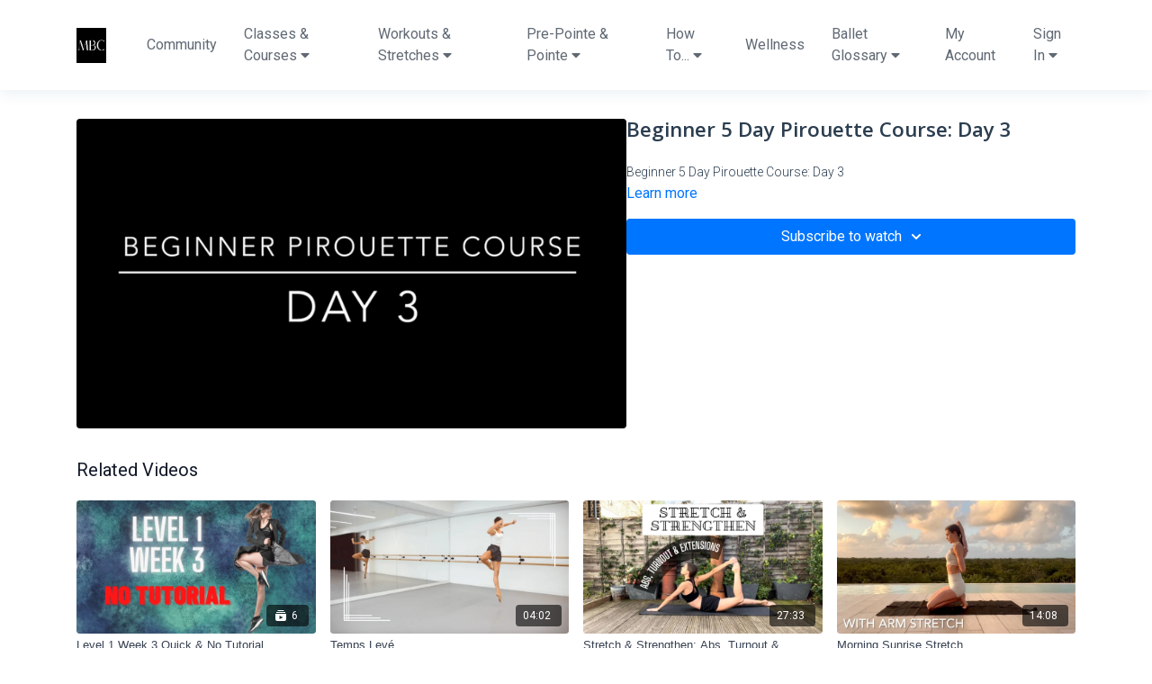

--- FILE ---
content_type: text/vnd.turbo-stream.html; charset=utf-8
request_url: https://myballetcoach.com/programs/my-movie-598c26.turbo_stream?playlist_position=sidebar&preview=false
body_size: -55
content:
<!DOCTYPE html><html><head><meta name="csrf-param" content="authenticity_token" />
<meta name="csrf-token" content="Bc5xzRdy_iUQsy01ysZmlRTjFa-6_IDhnsM_qCULMTOMvn1ePXR6UGqP91QuUbTP6BjB6ZHNQHTQNpZ_589aXA" /></head><body><turbo-stream action="update" target="program_show"><template>
  <turbo-frame id="program_player">
      <turbo-frame id="program_content" src="/programs/my-movie-598c26/program_content?playlist_position=sidebar&amp;preview=false">
</turbo-frame></turbo-frame></template></turbo-stream></body></html>

--- FILE ---
content_type: text/html; charset=utf-8
request_url: https://myballetcoach.com/programs/my-movie-598c26/related
body_size: 11130
content:
<turbo-frame id="program_related" target="_top">

    <div class="container " data-area="program-related-videos">
      <div class="cbt-related mt-8  pb-16">
        <div class="cbt-related-title text-xl font-medium">Related Videos</div>
          <div class="mt-5 grid grid-cols-1 sm:grid-cols-2 md:grid-cols-3 lg:grid-cols-4 xl:grid-cols-4 gap-x-4 gap-y-6">
              <div data-area="related-video-item" class="">
                <swiper-slide
  data-card="collection_1751080"
  data-custom="content-card"
  class="self-start hotwired"
    data-short-description="Level 1 Week 3 Quick &amp; No Tutorial"
>

  <a class="card-image-container" data-turbo="true" data-turbo-prefetch="false" data-turbo-action="advance" data-turbo-frame="_top" onclick="window.CatalogAnalytics(&#39;clickContentItem&#39;, &#39;collection&#39;, &#39;1751080&#39;, &#39;Related Videos&#39;); window.CatalogAnalytics(&#39;clickRelatedVideo&#39;, &#39;1751080&#39;, &#39;1&#39;, &#39;program_page&#39;)" href="/programs/collection-tbrwlirj4_u">
    <div class="image-container relative" data-test="catalog-card">
  <div class="relative image-content">
    <div aria-hidden="true" style="padding-bottom: 56%;"></div>
    <img loading="lazy" alt="Level 1 Week 3 Quick &amp; No Tutorial" decoding="async"
         src="https://alpha.uscreencdn.com/images/programs/1751080/horizontal/Level_1_Week_3-2.1655811999.jpg?auto=webp&width=350"
         srcset="https://alpha.uscreencdn.com/images/programs/1751080/horizontal/Level_1_Week_3-2.1655811999.jpg?auto=webp&width=350 350w,
            https://alpha.uscreencdn.com/images/programs/1751080/horizontal/Level_1_Week_3-2.1655811999.jpg?auto=webp&width=700 2x,
            https://alpha.uscreencdn.com/images/programs/1751080/horizontal/Level_1_Week_3-2.1655811999.jpg?auto=webp&width=1050 3x"
         class="card-image b-image absolute object-cover h-full top-0 left-0" style="opacity: 1;">
  </div>
    <div class="badge flex justify-center items-center text-white content-card-badge z-0">
      <svg xmlns="http://www.w3.org/2000/svg" fill="none" viewBox="0 0 16 16" class="badge-item collection-icon" height="16" width="16">
  <path fill="currentColor" d="M4.4 2.5a.6.6 0 01.6-.6h6a.6.6 0 110 1.2H5a.6.6 0 01-.6-.6zM2.9 4.5a.6.6 0 01.6-.6h9a.6.6 0 110 1.2h-9a.6.6 0 01-.6-.6z"></path>
  <path fill="currentColor" fill-rule="evenodd" d="M2 6.5a.5.5 0 01.5-.5h11a.5.5 0 01.5.5V12a2 2 0 01-2 2H4a2 2 0 01-2-2V6.5zm4.5 1.824a.2.2 0 01.29-.18l3.352 1.677a.2.2 0 010 .358L6.79 11.855a.2.2 0 01-.289-.178V8.324z" clip-rule="evenodd"></path>
</svg>

      <span class="badge-item">6</span>
      <svg xmlns="http://www.w3.org/2000/svg" width="13" height="9" viewBox="0 0 13 9" fill="none" class="badge-item content-watched-icon" data-test="content-watched-icon">
  <path fill-rule="evenodd" clip-rule="evenodd" d="M4.99995 7.15142L12.0757 0.0756836L12.9242 0.924212L4.99995 8.84848L0.575684 4.42421L1.42421 3.57568L4.99995 7.15142Z" fill="currentColor"></path>
</svg>

    </div>

</div>
<div class="content-watched-overlay"></div>

</a>  <a class="card-title" data-turbo="true" data-turbo-prefetch="false" data-turbo-action="advance" data-turbo-frame="_top" title="Level 1 Week 3 Quick &amp; No Tutorial" aria-label="Level 1 Week 3 Quick &amp; No Tutorial" onclick="window.CatalogAnalytics(&#39;clickContentItem&#39;, &#39;collection&#39;, &#39;1751080&#39;, &#39;Related Videos&#39;); window.CatalogAnalytics(&#39;clickRelatedVideo&#39;, &#39;1751080&#39;, &#39;1&#39;, &#39;program_page&#39;)" href="/programs/collection-tbrwlirj4_u">
    <span class="line-clamp-2">
      Level 1 Week 3 Quick &amp; No Tutorial
    </span>
</a></swiper-slide>


              </div>
              <div data-area="related-video-item" class="">
                <swiper-slide
  data-card="video_2546315"
  data-custom="content-card"
  class="self-start hotwired"
>

  <a class="card-image-container" data-turbo="true" data-turbo-prefetch="false" data-turbo-action="advance" data-turbo-frame="_top" onclick="window.CatalogAnalytics(&#39;clickContentItem&#39;, &#39;video&#39;, &#39;2546315&#39;, &#39;Related Videos&#39;); window.CatalogAnalytics(&#39;clickRelatedVideo&#39;, &#39;2546315&#39;, &#39;2&#39;, &#39;program_page&#39;)" href="/programs/temps-leve">
    <div class="image-container relative" data-test="catalog-card">
  <div class="relative image-content">
    <div aria-hidden="true" style="padding-bottom: 56%;"></div>
    <img loading="lazy" alt="Temps Levé" decoding="async"
         src="https://alpha.uscreencdn.com/images/programs/2546315/horizontal/44.1692198734.jpg?auto=webp&width=350"
         srcset="https://alpha.uscreencdn.com/images/programs/2546315/horizontal/44.1692198734.jpg?auto=webp&width=350 350w,
            https://alpha.uscreencdn.com/images/programs/2546315/horizontal/44.1692198734.jpg?auto=webp&width=700 2x,
            https://alpha.uscreencdn.com/images/programs/2546315/horizontal/44.1692198734.jpg?auto=webp&width=1050 3x"
         class="card-image b-image absolute object-cover h-full top-0 left-0" style="opacity: 1;">
  </div>
    <div class="badge flex justify-center items-center text-white content-card-badge z-0">
      <span class="badge-item">04:02</span>
      <svg xmlns="http://www.w3.org/2000/svg" width="13" height="9" viewBox="0 0 13 9" fill="none" class="badge-item content-watched-icon" data-test="content-watched-icon">
  <path fill-rule="evenodd" clip-rule="evenodd" d="M4.99995 7.15142L12.0757 0.0756836L12.9242 0.924212L4.99995 8.84848L0.575684 4.42421L1.42421 3.57568L4.99995 7.15142Z" fill="currentColor"></path>
</svg>

    </div>

</div>
<div class="content-watched-overlay"></div>

</a>  <a class="card-title" data-turbo="true" data-turbo-prefetch="false" data-turbo-action="advance" data-turbo-frame="_top" title="Temps Levé" aria-label="Temps Levé" onclick="window.CatalogAnalytics(&#39;clickContentItem&#39;, &#39;video&#39;, &#39;2546315&#39;, &#39;Related Videos&#39;); window.CatalogAnalytics(&#39;clickRelatedVideo&#39;, &#39;2546315&#39;, &#39;2&#39;, &#39;program_page&#39;)" href="/programs/temps-leve">
    <span class="line-clamp-2">
      Temps Levé
    </span>
</a></swiper-slide>


              </div>
              <div data-area="related-video-item" class="">
                <swiper-slide
  data-card="video_1962317"
  data-custom="content-card"
  class="self-start hotwired"
>

  <a class="card-image-container" data-turbo="true" data-turbo-prefetch="false" data-turbo-action="advance" data-turbo-frame="_top" onclick="window.CatalogAnalytics(&#39;clickContentItem&#39;, &#39;video&#39;, &#39;1962317&#39;, &#39;Related Videos&#39;); window.CatalogAnalytics(&#39;clickRelatedVideo&#39;, &#39;1962317&#39;, &#39;3&#39;, &#39;program_page&#39;)" href="/programs/ss-abs-turnout-extensions-b6add8">
    <div class="image-container relative" data-test="catalog-card">
  <div class="relative image-content">
    <div aria-hidden="true" style="padding-bottom: 56%;"></div>
    <img loading="lazy" alt="Stretch &amp; Strengthen: Abs, Turnout &amp; Extensions" decoding="async"
         src="https://alpha.uscreencdn.com/images/programs/1962317/horizontal/10_best_stretches_for_box_splits-2.1669641321.jpg?auto=webp&width=350"
         srcset="https://alpha.uscreencdn.com/images/programs/1962317/horizontal/10_best_stretches_for_box_splits-2.1669641321.jpg?auto=webp&width=350 350w,
            https://alpha.uscreencdn.com/images/programs/1962317/horizontal/10_best_stretches_for_box_splits-2.1669641321.jpg?auto=webp&width=700 2x,
            https://alpha.uscreencdn.com/images/programs/1962317/horizontal/10_best_stretches_for_box_splits-2.1669641321.jpg?auto=webp&width=1050 3x"
         class="card-image b-image absolute object-cover h-full top-0 left-0" style="opacity: 1;">
  </div>
    <div class="badge flex justify-center items-center text-white content-card-badge z-0">
      <span class="badge-item">27:33</span>
      <svg xmlns="http://www.w3.org/2000/svg" width="13" height="9" viewBox="0 0 13 9" fill="none" class="badge-item content-watched-icon" data-test="content-watched-icon">
  <path fill-rule="evenodd" clip-rule="evenodd" d="M4.99995 7.15142L12.0757 0.0756836L12.9242 0.924212L4.99995 8.84848L0.575684 4.42421L1.42421 3.57568L4.99995 7.15142Z" fill="currentColor"></path>
</svg>

    </div>

</div>
<div class="content-watched-overlay"></div>

</a>  <a class="card-title" data-turbo="true" data-turbo-prefetch="false" data-turbo-action="advance" data-turbo-frame="_top" title="Stretch &amp; Strengthen: Abs, Turnout &amp; Extensions" aria-label="Stretch &amp; Strengthen: Abs, Turnout &amp; Extensions" onclick="window.CatalogAnalytics(&#39;clickContentItem&#39;, &#39;video&#39;, &#39;1962317&#39;, &#39;Related Videos&#39;); window.CatalogAnalytics(&#39;clickRelatedVideo&#39;, &#39;1962317&#39;, &#39;3&#39;, &#39;program_page&#39;)" href="/programs/ss-abs-turnout-extensions-b6add8">
    <span class="line-clamp-2">
      Stretch &amp; Strengthen: Abs, Turnout &amp; Extensions
    </span>
</a></swiper-slide>


              </div>
              <div data-area="related-video-item" class="">
                <swiper-slide
  data-card="video_2120973"
  data-custom="content-card"
  class="self-start hotwired"
>

  <a class="card-image-container" data-turbo="true" data-turbo-prefetch="false" data-turbo-action="advance" data-turbo-frame="_top" onclick="window.CatalogAnalytics(&#39;clickContentItem&#39;, &#39;video&#39;, &#39;2120973&#39;, &#39;Related Videos&#39;); window.CatalogAnalytics(&#39;clickRelatedVideo&#39;, &#39;2120973&#39;, &#39;4&#39;, &#39;program_page&#39;)" href="/programs/morning-stretch-copy-d15c1a">
    <div class="image-container relative" data-test="catalog-card">
  <div class="relative image-content">
    <div aria-hidden="true" style="padding-bottom: 56%;"></div>
    <img loading="lazy" alt="Morning Sunrise Stretch" decoding="async"
         src="https://alpha.uscreencdn.com/images/programs/2120973/horizontal/SvSqY43eM5w7TA.jpg?auto=webp&width=350"
         srcset="https://alpha.uscreencdn.com/images/programs/2120973/horizontal/SvSqY43eM5w7TA.jpg?auto=webp&width=350 350w,
            https://alpha.uscreencdn.com/images/programs/2120973/horizontal/SvSqY43eM5w7TA.jpg?auto=webp&width=700 2x,
            https://alpha.uscreencdn.com/images/programs/2120973/horizontal/SvSqY43eM5w7TA.jpg?auto=webp&width=1050 3x"
         class="card-image b-image absolute object-cover h-full top-0 left-0" style="opacity: 1;">
  </div>
    <div class="badge flex justify-center items-center text-white content-card-badge z-0">
      <span class="badge-item">14:08</span>
      <svg xmlns="http://www.w3.org/2000/svg" width="13" height="9" viewBox="0 0 13 9" fill="none" class="badge-item content-watched-icon" data-test="content-watched-icon">
  <path fill-rule="evenodd" clip-rule="evenodd" d="M4.99995 7.15142L12.0757 0.0756836L12.9242 0.924212L4.99995 8.84848L0.575684 4.42421L1.42421 3.57568L4.99995 7.15142Z" fill="currentColor"></path>
</svg>

    </div>

</div>
<div class="content-watched-overlay"></div>

</a>  <a class="card-title" data-turbo="true" data-turbo-prefetch="false" data-turbo-action="advance" data-turbo-frame="_top" title="Morning Sunrise Stretch" aria-label="Morning Sunrise Stretch" onclick="window.CatalogAnalytics(&#39;clickContentItem&#39;, &#39;video&#39;, &#39;2120973&#39;, &#39;Related Videos&#39;); window.CatalogAnalytics(&#39;clickRelatedVideo&#39;, &#39;2120973&#39;, &#39;4&#39;, &#39;program_page&#39;)" href="/programs/morning-stretch-copy-d15c1a">
    <span class="line-clamp-2">
      Morning Sunrise Stretch
    </span>
</a></swiper-slide>


              </div>
          </div>
        </div>
      </div>
    </div>
</turbo-frame>

--- FILE ---
content_type: text/javascript; charset=utf-8
request_url: https://assets-gke.uscreencdn.com/theme_assets/24192/polaris.js?v=1676830574
body_size: 59052
content:
!function(e){var t={};function n(r){if(t[r])return t[r].exports;var o=t[r]={i:r,l:!1,exports:{}};return e[r].call(o.exports,o,o.exports,n),o.l=!0,o.exports}n.m=e,n.c=t,n.d=function(e,t,r){n.o(e,t)||Object.defineProperty(e,t,{enumerable:!0,get:r})},n.r=function(e){"undefined"!=typeof Symbol&&Symbol.toStringTag&&Object.defineProperty(e,Symbol.toStringTag,{value:"Module"}),Object.defineProperty(e,"__esModule",{value:!0})},n.t=function(e,t){if(1&t&&(e=n(e)),8&t)return e;if(4&t&&"object"==typeof e&&e&&e.__esModule)return e;var r=Object.create(null);if(n.r(r),Object.defineProperty(r,"default",{enumerable:!0,value:e}),2&t&&"string"!=typeof e)for(var o in e)n.d(r,o,function(t){return e[t]}.bind(null,o));return r},n.n=function(e){var t=e&&e.__esModule?function(){return e.default}:function(){return e};return n.d(t,"a",t),t},n.o=function(e,t){return Object.prototype.hasOwnProperty.call(e,t)},n.p="",n(n.s=39)}([function(e,t,n){"use strict";var r=function(){function e(e,t){this.eventTarget=e,this.eventName=t,this.unorderedBindings=new Set}return e.prototype.connect=function(){this.eventTarget.addEventListener(this.eventName,this,!1)},e.prototype.disconnect=function(){this.eventTarget.removeEventListener(this.eventName,this,!1)},e.prototype.bindingConnected=function(e){this.unorderedBindings.add(e)},e.prototype.bindingDisconnected=function(e){this.unorderedBindings.delete(e)},e.prototype.handleEvent=function(e){for(var t=function(e){if("immediatePropagationStopped"in e)return e;var t=e.stopImmediatePropagation;return Object.assign(e,{immediatePropagationStopped:!1,stopImmediatePropagation:function(){this.immediatePropagationStopped=!0,t.call(this)}})}(e),n=0,r=this.bindings;n<r.length;n++){var o=r[n];if(t.immediatePropagationStopped)break;o.handleEvent(t)}},Object.defineProperty(e.prototype,"bindings",{get:function(){return Array.from(this.unorderedBindings).sort(function(e,t){var n=e.index,r=t.index;return n<r?-1:n>r?1:0})},enumerable:!0,configurable:!0}),e}(),o=function(){function e(e){this.application=e,this.eventListenerMaps=new Map,this.started=!1}return e.prototype.start=function(){this.started||(this.started=!0,this.eventListeners.forEach(function(e){return e.connect()}))},e.prototype.stop=function(){this.started&&(this.started=!1,this.eventListeners.forEach(function(e){return e.disconnect()}))},Object.defineProperty(e.prototype,"eventListeners",{get:function(){return Array.from(this.eventListenerMaps.values()).reduce(function(e,t){return e.concat(Array.from(t.values()))},[])},enumerable:!0,configurable:!0}),e.prototype.bindingConnected=function(e){this.fetchEventListenerForBinding(e).bindingConnected(e)},e.prototype.bindingDisconnected=function(e){this.fetchEventListenerForBinding(e).bindingDisconnected(e)},e.prototype.handleError=function(e,t,n){void 0===n&&(n={}),this.application.handleError(e,"Error "+t,n)},e.prototype.fetchEventListenerForBinding=function(e){var t=e.eventTarget,n=e.eventName;return this.fetchEventListener(t,n)},e.prototype.fetchEventListener=function(e,t){var n=this.fetchEventListenerMapForEventTarget(e),r=n.get(t);return r||(r=this.createEventListener(e,t),n.set(t,r)),r},e.prototype.createEventListener=function(e,t){var n=new r(e,t);return this.started&&n.connect(),n},e.prototype.fetchEventListenerMapForEventTarget=function(e){var t=this.eventListenerMaps.get(e);return t||(t=new Map,this.eventListenerMaps.set(e,t)),t},e}(),i=/^((.+?)(@(window|document))?->)?(.+?)(#(.+))?$/;var s=function(){function e(e,t,n){this.element=e,this.index=t,this.eventTarget=n.eventTarget||e,this.eventName=n.eventName||function(e){var t=e.tagName.toLowerCase();if(t in c)return c[t](e)}(e)||a("missing event name"),this.identifier=n.identifier||a("missing identifier"),this.methodName=n.methodName||a("missing method name")}return e.forToken=function(e){return new this(e.element,e.index,function(e){var t=e.trim().match(i)||[];return{eventTarget:function(e){return"window"==e?window:"document"==e?document:void 0}(t[4]),eventName:t[2],identifier:t[5],methodName:t[7]}}(e.content))},e.prototype.toString=function(){var e=this.eventTargetName?"@"+this.eventTargetName:"";return""+this.eventName+e+"->"+this.identifier+"#"+this.methodName},Object.defineProperty(e.prototype,"eventTargetName",{get:function(){return function(e){return e==window?"window":e==document?"document":void 0}(this.eventTarget)},enumerable:!0,configurable:!0}),e}(),c={a:function(e){return"click"},button:function(e){return"click"},form:function(e){return"submit"},input:function(e){return"submit"==e.getAttribute("type")?"click":"change"},select:function(e){return"change"},textarea:function(e){return"change"}};function a(e){throw new Error(e)}var u=function(){function e(e,t){this.context=e,this.action=t}return Object.defineProperty(e.prototype,"index",{get:function(){return this.action.index},enumerable:!0,configurable:!0}),Object.defineProperty(e.prototype,"eventTarget",{get:function(){return this.action.eventTarget},enumerable:!0,configurable:!0}),Object.defineProperty(e.prototype,"identifier",{get:function(){return this.context.identifier},enumerable:!0,configurable:!0}),e.prototype.handleEvent=function(e){this.willBeInvokedByEvent(e)&&this.invokeWithEvent(e)},Object.defineProperty(e.prototype,"eventName",{get:function(){return this.action.eventName},enumerable:!0,configurable:!0}),Object.defineProperty(e.prototype,"method",{get:function(){var e=this.controller[this.methodName];if("function"==typeof e)return e;throw new Error('Action "'+this.action+'" references undefined method "'+this.methodName+'"')},enumerable:!0,configurable:!0}),e.prototype.invokeWithEvent=function(e){try{this.method.call(this.controller,e)}catch(n){var t={identifier:this.identifier,controller:this.controller,element:this.element,index:this.index,event:e};this.context.handleError(n,'invoking action "'+this.action+'"',t)}},e.prototype.willBeInvokedByEvent=function(e){var t=e.target;return this.element===t||!(t instanceof Element&&this.element.contains(t))||this.scope.containsElement(t)},Object.defineProperty(e.prototype,"controller",{get:function(){return this.context.controller},enumerable:!0,configurable:!0}),Object.defineProperty(e.prototype,"methodName",{get:function(){return this.action.methodName},enumerable:!0,configurable:!0}),Object.defineProperty(e.prototype,"element",{get:function(){return this.scope.element},enumerable:!0,configurable:!0}),Object.defineProperty(e.prototype,"scope",{get:function(){return this.context.scope},enumerable:!0,configurable:!0}),e}(),f=function(){function e(e,t){var n=this;this.element=e,this.started=!1,this.delegate=t,this.elements=new Set,this.mutationObserver=new MutationObserver(function(e){return n.processMutations(e)})}return e.prototype.start=function(){this.started||(this.started=!0,this.mutationObserver.observe(this.element,{attributes:!0,childList:!0,subtree:!0}),this.refresh())},e.prototype.stop=function(){this.started&&(this.mutationObserver.takeRecords(),this.mutationObserver.disconnect(),this.started=!1)},e.prototype.refresh=function(){if(this.started){for(var e=new Set(this.matchElementsInTree()),t=0,n=Array.from(this.elements);t<n.length;t++){var r=n[t];e.has(r)||this.removeElement(r)}for(var o=0,i=Array.from(e);o<i.length;o++)r=i[o],this.addElement(r)}},e.prototype.processMutations=function(e){if(this.started)for(var t=0,n=e;t<n.length;t++){var r=n[t];this.processMutation(r)}},e.prototype.processMutation=function(e){"attributes"==e.type?this.processAttributeChange(e.target,e.attributeName):"childList"==e.type&&(this.processRemovedNodes(e.removedNodes),this.processAddedNodes(e.addedNodes))},e.prototype.processAttributeChange=function(e,t){var n=e;this.elements.has(n)?this.delegate.elementAttributeChanged&&this.matchElement(n)?this.delegate.elementAttributeChanged(n,t):this.removeElement(n):this.matchElement(n)&&this.addElement(n)},e.prototype.processRemovedNodes=function(e){for(var t=0,n=Array.from(e);t<n.length;t++){var r=n[t],o=this.elementFromNode(r);o&&this.processTree(o,this.removeElement)}},e.prototype.processAddedNodes=function(e){for(var t=0,n=Array.from(e);t<n.length;t++){var r=n[t],o=this.elementFromNode(r);o&&this.elementIsActive(o)&&this.processTree(o,this.addElement)}},e.prototype.matchElement=function(e){return this.delegate.matchElement(e)},e.prototype.matchElementsInTree=function(e){return void 0===e&&(e=this.element),this.delegate.matchElementsInTree(e)},e.prototype.processTree=function(e,t){for(var n=0,r=this.matchElementsInTree(e);n<r.length;n++){var o=r[n];t.call(this,o)}},e.prototype.elementFromNode=function(e){if(e.nodeType==Node.ELEMENT_NODE)return e},e.prototype.elementIsActive=function(e){return e.isConnected==this.element.isConnected&&this.element.contains(e)},e.prototype.addElement=function(e){this.elements.has(e)||this.elementIsActive(e)&&(this.elements.add(e),this.delegate.elementMatched&&this.delegate.elementMatched(e))},e.prototype.removeElement=function(e){this.elements.has(e)&&(this.elements.delete(e),this.delegate.elementUnmatched&&this.delegate.elementUnmatched(e))},e}(),l=function(){function e(e,t,n){this.attributeName=t,this.delegate=n,this.elementObserver=new f(e,this)}return Object.defineProperty(e.prototype,"element",{get:function(){return this.elementObserver.element},enumerable:!0,configurable:!0}),Object.defineProperty(e.prototype,"selector",{get:function(){return"["+this.attributeName+"]"},enumerable:!0,configurable:!0}),e.prototype.start=function(){this.elementObserver.start()},e.prototype.stop=function(){this.elementObserver.stop()},e.prototype.refresh=function(){this.elementObserver.refresh()},Object.defineProperty(e.prototype,"started",{get:function(){return this.elementObserver.started},enumerable:!0,configurable:!0}),e.prototype.matchElement=function(e){return e.hasAttribute(this.attributeName)},e.prototype.matchElementsInTree=function(e){var t=this.matchElement(e)?[e]:[],n=Array.from(e.querySelectorAll(this.selector));return t.concat(n)},e.prototype.elementMatched=function(e){this.delegate.elementMatchedAttribute&&this.delegate.elementMatchedAttribute(e,this.attributeName)},e.prototype.elementUnmatched=function(e){this.delegate.elementUnmatchedAttribute&&this.delegate.elementUnmatchedAttribute(e,this.attributeName)},e.prototype.elementAttributeChanged=function(e,t){this.delegate.elementAttributeValueChanged&&this.attributeName==t&&this.delegate.elementAttributeValueChanged(e,t)},e}();function p(e,t,n){d(e,t).add(n)}function h(e,t,n){d(e,t).delete(n),function(e,t){var n=e.get(t);null!=n&&0==n.size&&e.delete(t)}(e,t)}function d(e,t){var n=e.get(t);return n||(n=new Set,e.set(t,n)),n}var y=function(){function e(){this.valuesByKey=new Map}return Object.defineProperty(e.prototype,"values",{get:function(){return Array.from(this.valuesByKey.values()).reduce(function(e,t){return e.concat(Array.from(t))},[])},enumerable:!0,configurable:!0}),Object.defineProperty(e.prototype,"size",{get:function(){return Array.from(this.valuesByKey.values()).reduce(function(e,t){return e+t.size},0)},enumerable:!0,configurable:!0}),e.prototype.add=function(e,t){p(this.valuesByKey,e,t)},e.prototype.delete=function(e,t){h(this.valuesByKey,e,t)},e.prototype.has=function(e,t){var n=this.valuesByKey.get(e);return null!=n&&n.has(t)},e.prototype.hasKey=function(e){return this.valuesByKey.has(e)},e.prototype.hasValue=function(e){return Array.from(this.valuesByKey.values()).some(function(t){return t.has(e)})},e.prototype.getValuesForKey=function(e){var t=this.valuesByKey.get(e);return t?Array.from(t):[]},e.prototype.getKeysForValue=function(e){return Array.from(this.valuesByKey).filter(function(t){return t[0],t[1].has(e)}).map(function(e){var t=e[0];return e[1],t})},e}(),m=function(){var e=Object.setPrototypeOf||{__proto__:[]}instanceof Array&&function(e,t){e.__proto__=t}||function(e,t){for(var n in t)t.hasOwnProperty(n)&&(e[n]=t[n])};return function(t,n){function r(){this.constructor=t}e(t,n),t.prototype=null===n?Object.create(n):(r.prototype=n.prototype,new r)}}(),g=(function(e){function t(){var t=e.call(this)||this;return t.keysByValue=new Map,t}m(t,e),Object.defineProperty(t.prototype,"values",{get:function(){return Array.from(this.keysByValue.keys())},enumerable:!0,configurable:!0}),t.prototype.add=function(t,n){e.prototype.add.call(this,t,n),p(this.keysByValue,n,t)},t.prototype.delete=function(t,n){e.prototype.delete.call(this,t,n),h(this.keysByValue,n,t)},t.prototype.hasValue=function(e){return this.keysByValue.has(e)},t.prototype.getKeysForValue=function(e){var t=this.keysByValue.get(e);return t?Array.from(t):[]}}(y),function(){function e(e,t,n){this.attributeObserver=new l(e,t,this),this.delegate=n,this.tokensByElement=new y}return Object.defineProperty(e.prototype,"started",{get:function(){return this.attributeObserver.started},enumerable:!0,configurable:!0}),e.prototype.start=function(){this.attributeObserver.start()},e.prototype.stop=function(){this.attributeObserver.stop()},e.prototype.refresh=function(){this.attributeObserver.refresh()},Object.defineProperty(e.prototype,"element",{get:function(){return this.attributeObserver.element},enumerable:!0,configurable:!0}),Object.defineProperty(e.prototype,"attributeName",{get:function(){return this.attributeObserver.attributeName},enumerable:!0,configurable:!0}),e.prototype.elementMatchedAttribute=function(e){this.tokensMatched(this.readTokensForElement(e))},e.prototype.elementAttributeValueChanged=function(e){var t=this.refreshTokensForElement(e),n=t[0],r=t[1];this.tokensUnmatched(n),this.tokensMatched(r)},e.prototype.elementUnmatchedAttribute=function(e){this.tokensUnmatched(this.tokensByElement.getValuesForKey(e))},e.prototype.tokensMatched=function(e){var t=this;e.forEach(function(e){return t.tokenMatched(e)})},e.prototype.tokensUnmatched=function(e){var t=this;e.forEach(function(e){return t.tokenUnmatched(e)})},e.prototype.tokenMatched=function(e){this.delegate.tokenMatched(e),this.tokensByElement.add(e.element,e)},e.prototype.tokenUnmatched=function(e){this.delegate.tokenUnmatched(e),this.tokensByElement.delete(e.element,e)},e.prototype.refreshTokensForElement=function(e){var t=this.tokensByElement.getValuesForKey(e),n=this.readTokensForElement(e),r=function(e,t){var n=Math.max(e.length,t.length);return Array.from({length:n},function(n,r){return[e[r],t[r]]})}(t,n).findIndex(function(e){return!function(e,t){return e&&t&&e.index==t.index&&e.content==t.content}(e[0],e[1])});return-1==r?[[],[]]:[t.slice(r),n.slice(r)]},e.prototype.readTokensForElement=function(e){var t=this.attributeName;return function(e,t,n){return e.trim().split(/\s+/).filter(function(e){return e.length}).map(function(e,r){return{element:t,attributeName:n,content:e,index:r}})}(e.getAttribute(t)||"",e,t)},e}()),b=function(){function e(e,t,n){this.tokenListObserver=new g(e,t,this),this.delegate=n,this.parseResultsByToken=new WeakMap,this.valuesByTokenByElement=new WeakMap}return Object.defineProperty(e.prototype,"started",{get:function(){return this.tokenListObserver.started},enumerable:!0,configurable:!0}),e.prototype.start=function(){this.tokenListObserver.start()},e.prototype.stop=function(){this.tokenListObserver.stop()},e.prototype.refresh=function(){this.tokenListObserver.refresh()},Object.defineProperty(e.prototype,"element",{get:function(){return this.tokenListObserver.element},enumerable:!0,configurable:!0}),Object.defineProperty(e.prototype,"attributeName",{get:function(){return this.tokenListObserver.attributeName},enumerable:!0,configurable:!0}),e.prototype.tokenMatched=function(e){var t=e.element,n=this.fetchParseResultForToken(e).value;n&&(this.fetchValuesByTokenForElement(t).set(e,n),this.delegate.elementMatchedValue(t,n))},e.prototype.tokenUnmatched=function(e){var t=e.element,n=this.fetchParseResultForToken(e).value;n&&(this.fetchValuesByTokenForElement(t).delete(e),this.delegate.elementUnmatchedValue(t,n))},e.prototype.fetchParseResultForToken=function(e){var t=this.parseResultsByToken.get(e);return t||(t=this.parseToken(e),this.parseResultsByToken.set(e,t)),t},e.prototype.fetchValuesByTokenForElement=function(e){var t=this.valuesByTokenByElement.get(e);return t||(t=new Map,this.valuesByTokenByElement.set(e,t)),t},e.prototype.parseToken=function(e){try{return{value:this.delegate.parseValueForToken(e)}}catch(e){return{error:e}}},e}(),v=function(){function e(e,t){this.context=e,this.delegate=t,this.bindingsByAction=new Map}return e.prototype.start=function(){this.valueListObserver||(this.valueListObserver=new b(this.element,this.actionAttribute,this),this.valueListObserver.start())},e.prototype.stop=function(){this.valueListObserver&&(this.valueListObserver.stop(),delete this.valueListObserver,this.disconnectAllActions())},Object.defineProperty(e.prototype,"element",{get:function(){return this.context.element},enumerable:!0,configurable:!0}),Object.defineProperty(e.prototype,"identifier",{get:function(){return this.context.identifier},enumerable:!0,configurable:!0}),Object.defineProperty(e.prototype,"actionAttribute",{get:function(){return this.schema.actionAttribute},enumerable:!0,configurable:!0}),Object.defineProperty(e.prototype,"schema",{get:function(){return this.context.schema},enumerable:!0,configurable:!0}),Object.defineProperty(e.prototype,"bindings",{get:function(){return Array.from(this.bindingsByAction.values())},enumerable:!0,configurable:!0}),e.prototype.connectAction=function(e){var t=new u(this.context,e);this.bindingsByAction.set(e,t),this.delegate.bindingConnected(t)},e.prototype.disconnectAction=function(e){var t=this.bindingsByAction.get(e);t&&(this.bindingsByAction.delete(e),this.delegate.bindingDisconnected(t))},e.prototype.disconnectAllActions=function(){var e=this;this.bindings.forEach(function(t){return e.delegate.bindingDisconnected(t)}),this.bindingsByAction.clear()},e.prototype.parseValueForToken=function(e){var t=s.forToken(e);if(t.identifier==this.identifier)return t},e.prototype.elementMatchedValue=function(e,t){this.connectAction(t)},e.prototype.elementUnmatchedValue=function(e,t){this.disconnectAction(t)},e}(),w=function(){function e(e,t){this.module=e,this.scope=t,this.controller=new e.controllerConstructor(this),this.bindingObserver=new v(this,this.dispatcher);try{this.controller.initialize()}catch(e){this.handleError(e,"initializing controller")}}return e.prototype.connect=function(){this.bindingObserver.start();try{this.controller.connect()}catch(e){this.handleError(e,"connecting controller")}},e.prototype.disconnect=function(){try{this.controller.disconnect()}catch(e){this.handleError(e,"disconnecting controller")}this.bindingObserver.stop()},Object.defineProperty(e.prototype,"application",{get:function(){return this.module.application},enumerable:!0,configurable:!0}),Object.defineProperty(e.prototype,"identifier",{get:function(){return this.module.identifier},enumerable:!0,configurable:!0}),Object.defineProperty(e.prototype,"schema",{get:function(){return this.application.schema},enumerable:!0,configurable:!0}),Object.defineProperty(e.prototype,"dispatcher",{get:function(){return this.application.dispatcher},enumerable:!0,configurable:!0}),Object.defineProperty(e.prototype,"element",{get:function(){return this.scope.element},enumerable:!0,configurable:!0}),Object.defineProperty(e.prototype,"parentElement",{get:function(){return this.element.parentElement},enumerable:!0,configurable:!0}),e.prototype.handleError=function(e,t,n){void 0===n&&(n={});var r=this.identifier,o=this.controller,i=this.element;n=Object.assign({identifier:r,controller:o,element:i},n),this.application.handleError(e,"Error "+t,n)},e}(),O=function(){var e=Object.setPrototypeOf||{__proto__:[]}instanceof Array&&function(e,t){e.__proto__=t}||function(e,t){for(var n in t)t.hasOwnProperty(n)&&(e[n]=t[n])};return function(t,n){function r(){this.constructor=t}e(t,n),t.prototype=null===n?Object.create(n):(r.prototype=n.prototype,new r)}}();var E=function(){function e(e){function t(){var n=this&&this instanceof t?this.constructor:void 0;return Reflect.construct(e,arguments,n)}return t.prototype=Object.create(e.prototype,{constructor:{value:t}}),Reflect.setPrototypeOf(t,e),t}try{return function(){var t=e(function(){this.a.call(this)});t.prototype.a=function(){},new t}(),e}catch(e){return function(e){return function(e){function t(){return null!==e&&e.apply(this,arguments)||this}return O(t,e),t}(e)}}}(),T=function(){function e(e,t){this.application=e,this.definition=function(e){return{identifier:e.identifier,controllerConstructor:function(e){var t=E(e);return t.bless(),t}(e.controllerConstructor)}}(t),this.contextsByScope=new WeakMap,this.connectedContexts=new Set}return Object.defineProperty(e.prototype,"identifier",{get:function(){return this.definition.identifier},enumerable:!0,configurable:!0}),Object.defineProperty(e.prototype,"controllerConstructor",{get:function(){return this.definition.controllerConstructor},enumerable:!0,configurable:!0}),Object.defineProperty(e.prototype,"contexts",{get:function(){return Array.from(this.connectedContexts)},enumerable:!0,configurable:!0}),e.prototype.connectContextForScope=function(e){var t=this.fetchContextForScope(e);this.connectedContexts.add(t),t.connect()},e.prototype.disconnectContextForScope=function(e){var t=this.contextsByScope.get(e);t&&(this.connectedContexts.delete(t),t.disconnect())},e.prototype.fetchContextForScope=function(e){var t=this.contextsByScope.get(e);return t||(t=new w(this,e),this.contextsByScope.set(e,t)),t},e}(),j=function(){function e(e){this.scope=e}return Object.defineProperty(e.prototype,"element",{get:function(){return this.scope.element},enumerable:!0,configurable:!0}),Object.defineProperty(e.prototype,"identifier",{get:function(){return this.scope.identifier},enumerable:!0,configurable:!0}),e.prototype.get=function(e){return e=this.getFormattedKey(e),this.element.getAttribute(e)},e.prototype.set=function(e,t){return e=this.getFormattedKey(e),this.element.setAttribute(e,t),this.get(e)},e.prototype.has=function(e){return e=this.getFormattedKey(e),this.element.hasAttribute(e)},e.prototype.delete=function(e){return!!this.has(e)&&(e=this.getFormattedKey(e),this.element.removeAttribute(e),!0)},e.prototype.getFormattedKey=function(e){return"data-"+this.identifier+"-"+function(e){return e.replace(/([A-Z])/g,function(e,t){return"-"+t.toLowerCase()})}(e)},e}();function x(e,t){return"["+e+'~="'+t+'"]'}var A=function(){function e(e){this.scope=e}return Object.defineProperty(e.prototype,"element",{get:function(){return this.scope.element},enumerable:!0,configurable:!0}),Object.defineProperty(e.prototype,"identifier",{get:function(){return this.scope.identifier},enumerable:!0,configurable:!0}),Object.defineProperty(e.prototype,"schema",{get:function(){return this.scope.schema},enumerable:!0,configurable:!0}),e.prototype.has=function(e){return null!=this.find(e)},e.prototype.find=function(){for(var e=[],t=0;t<arguments.length;t++)e[t]=arguments[t];var n=this.getSelectorForTargetNames(e);return this.scope.findElement(n)},e.prototype.findAll=function(){for(var e=[],t=0;t<arguments.length;t++)e[t]=arguments[t];var n=this.getSelectorForTargetNames(e);return this.scope.findAllElements(n)},e.prototype.getSelectorForTargetNames=function(e){var t=this;return e.map(function(e){return t.getSelectorForTargetName(e)}).join(", ")},e.prototype.getSelectorForTargetName=function(e){var t=this.identifier+"."+e;return x(this.schema.targetAttribute,t)},e}(),k=function(){function e(e,t,n){this.schema=e,this.identifier=t,this.element=n,this.targets=new A(this),this.data=new j(this)}return e.prototype.findElement=function(e){return this.findAllElements(e)[0]},e.prototype.findAllElements=function(e){var t=this.element.matches(e)?[this.element]:[],n=this.filterElements(Array.from(this.element.querySelectorAll(e)));return t.concat(n)},e.prototype.filterElements=function(e){var t=this;return e.filter(function(e){return t.containsElement(e)})},e.prototype.containsElement=function(e){return e.closest(this.controllerSelector)===this.element},Object.defineProperty(e.prototype,"controllerSelector",{get:function(){return x(this.schema.controllerAttribute,this.identifier)},enumerable:!0,configurable:!0}),e}(),P=function(){function e(e,t,n){this.element=e,this.schema=t,this.delegate=n,this.valueListObserver=new b(this.element,this.controllerAttribute,this),this.scopesByIdentifierByElement=new WeakMap,this.scopeReferenceCounts=new WeakMap}return e.prototype.start=function(){this.valueListObserver.start()},e.prototype.stop=function(){this.valueListObserver.stop()},Object.defineProperty(e.prototype,"controllerAttribute",{get:function(){return this.schema.controllerAttribute},enumerable:!0,configurable:!0}),e.prototype.parseValueForToken=function(e){var t=e.element,n=e.content,r=this.fetchScopesByIdentifierForElement(t),o=r.get(n);return o||(o=new k(this.schema,n,t),r.set(n,o)),o},e.prototype.elementMatchedValue=function(e,t){var n=(this.scopeReferenceCounts.get(t)||0)+1;this.scopeReferenceCounts.set(t,n),1==n&&this.delegate.scopeConnected(t)},e.prototype.elementUnmatchedValue=function(e,t){var n=this.scopeReferenceCounts.get(t);n&&(this.scopeReferenceCounts.set(t,n-1),1==n&&this.delegate.scopeDisconnected(t))},e.prototype.fetchScopesByIdentifierForElement=function(e){var t=this.scopesByIdentifierByElement.get(e);return t||(t=new Map,this.scopesByIdentifierByElement.set(e,t)),t},e}(),_=function(){function e(e){this.application=e,this.scopeObserver=new P(this.element,this.schema,this),this.scopesByIdentifier=new y,this.modulesByIdentifier=new Map}return Object.defineProperty(e.prototype,"element",{get:function(){return this.application.element},enumerable:!0,configurable:!0}),Object.defineProperty(e.prototype,"schema",{get:function(){return this.application.schema},enumerable:!0,configurable:!0}),Object.defineProperty(e.prototype,"controllerAttribute",{get:function(){return this.schema.controllerAttribute},enumerable:!0,configurable:!0}),Object.defineProperty(e.prototype,"modules",{get:function(){return Array.from(this.modulesByIdentifier.values())},enumerable:!0,configurable:!0}),Object.defineProperty(e.prototype,"contexts",{get:function(){return this.modules.reduce(function(e,t){return e.concat(t.contexts)},[])},enumerable:!0,configurable:!0}),e.prototype.start=function(){this.scopeObserver.start()},e.prototype.stop=function(){this.scopeObserver.stop()},e.prototype.loadDefinition=function(e){this.unloadIdentifier(e.identifier);var t=new T(this.application,e);this.connectModule(t)},e.prototype.unloadIdentifier=function(e){var t=this.modulesByIdentifier.get(e);t&&this.disconnectModule(t)},e.prototype.getContextForElementAndIdentifier=function(e,t){var n=this.modulesByIdentifier.get(t);if(n)return n.contexts.find(function(t){return t.element==e})},e.prototype.handleError=function(e,t,n){this.application.handleError(e,t,n)},e.prototype.scopeConnected=function(e){this.scopesByIdentifier.add(e.identifier,e);var t=this.modulesByIdentifier.get(e.identifier);t&&t.connectContextForScope(e)},e.prototype.scopeDisconnected=function(e){this.scopesByIdentifier.delete(e.identifier,e);var t=this.modulesByIdentifier.get(e.identifier);t&&t.disconnectContextForScope(e)},e.prototype.connectModule=function(e){this.modulesByIdentifier.set(e.identifier,e),this.scopesByIdentifier.getValuesForKey(e.identifier).forEach(function(t){return e.connectContextForScope(t)})},e.prototype.disconnectModule=function(e){this.modulesByIdentifier.delete(e.identifier),this.scopesByIdentifier.getValuesForKey(e.identifier).forEach(function(t){return e.disconnectContextForScope(t)})},e}(),B={controllerAttribute:"data-controller",actionAttribute:"data-action",targetAttribute:"data-target"},L=function(){function e(e,t){void 0===e&&(e=document.documentElement),void 0===t&&(t=B),this.element=e,this.schema=t,this.dispatcher=new o(this),this.router=new _(this)}return e.start=function(t,n){var r=new e(t,n);return r.start(),r},e.prototype.start=function(){return function(e,t,n,r){return new(n||(n=Promise))(function(o,i){function s(e){try{a(r.next(e))}catch(e){i(e)}}function c(e){try{a(r.throw(e))}catch(e){i(e)}}function a(e){e.done?o(e.value):new n(function(t){t(e.value)}).then(s,c)}a((r=r.apply(e,t||[])).next())})}(this,void 0,void 0,function(){return function(e,t){var n,r,o,i,s={label:0,sent:function(){if(1&o[0])throw o[1];return o[1]},trys:[],ops:[]};return i={next:c(0),throw:c(1),return:c(2)},"function"==typeof Symbol&&(i[Symbol.iterator]=function(){return this}),i;function c(i){return function(c){return function(i){if(n)throw new TypeError("Generator is already executing.");for(;s;)try{if(n=1,r&&(o=r[2&i[0]?"return":i[0]?"throw":"next"])&&!(o=o.call(r,i[1])).done)return o;switch(r=0,o&&(i=[0,o.value]),i[0]){case 0:case 1:o=i;break;case 4:return s.label++,{value:i[1],done:!1};case 5:s.label++,r=i[1],i=[0];continue;case 7:i=s.ops.pop(),s.trys.pop();continue;default:if(!(o=(o=s.trys).length>0&&o[o.length-1])&&(6===i[0]||2===i[0])){s=0;continue}if(3===i[0]&&(!o||i[1]>o[0]&&i[1]<o[3])){s.label=i[1];break}if(6===i[0]&&s.label<o[1]){s.label=o[1],o=i;break}if(o&&s.label<o[2]){s.label=o[2],s.ops.push(i);break}o[2]&&s.ops.pop(),s.trys.pop();continue}i=t.call(e,s)}catch(e){i=[6,e],r=0}finally{n=o=0}if(5&i[0])throw i[1];return{value:i[0]?i[1]:void 0,done:!0}}([i,c])}}}(this,function(e){switch(e.label){case 0:return[4,new Promise(function(e){"loading"==document.readyState?document.addEventListener("DOMContentLoaded",e):e()})];case 1:return e.sent(),this.router.start(),this.dispatcher.start(),[2]}})})},e.prototype.stop=function(){this.router.stop(),this.dispatcher.stop()},e.prototype.register=function(e,t){this.load({identifier:e,controllerConstructor:t})},e.prototype.load=function(e){for(var t=this,n=[],r=1;r<arguments.length;r++)n[r-1]=arguments[r];(Array.isArray(e)?e:[e].concat(n)).forEach(function(e){return t.router.loadDefinition(e)})},e.prototype.unload=function(e){for(var t=this,n=[],r=1;r<arguments.length;r++)n[r-1]=arguments[r];(Array.isArray(e)?e:[e].concat(n)).forEach(function(e){return t.router.unloadIdentifier(e)})},Object.defineProperty(e.prototype,"controllers",{get:function(){return this.router.contexts.map(function(e){return e.controller})},enumerable:!0,configurable:!0}),e.prototype.getControllerForElementAndIdentifier=function(e,t){var n=this.router.getContextForElementAndIdentifier(e,t);return n?n.controller:null},e.prototype.handleError=function(e,t,n){console.error("%s\n\n%o\n\n%o",t,e,n)},e}();var C=function(){function e(e){this.context=e}return e.bless=function(){!function(e){var t=e.prototype;(function(e){var t=function(e){for(var t=[];e;)t.push(e),e=Object.getPrototypeOf(e);return t}(e);return Array.from(t.reduce(function(e,t){return function(e){var t=e.targets;return Array.isArray(t)?t:[]}(t).forEach(function(t){return e.add(t)}),e},new Set))})(e).forEach(function(e){var n;return function(e,t){Object.keys(t).forEach(function(n){if(!(n in e)){var r=t[n];Object.defineProperty(e,n,r)}})}(t,((n={})[e+"Target"]={get:function(){var t=this.targets.find(e);if(t)return t;throw new Error('Missing target element "'+this.identifier+"."+e+'"')}},n[e+"Targets"]={get:function(){return this.targets.findAll(e)}},n["has"+function(e){return e.charAt(0).toUpperCase()+e.slice(1)}(e)+"Target"]={get:function(){return this.targets.has(e)}},n))})}(this)},Object.defineProperty(e.prototype,"application",{get:function(){return this.context.application},enumerable:!0,configurable:!0}),Object.defineProperty(e.prototype,"scope",{get:function(){return this.context.scope},enumerable:!0,configurable:!0}),Object.defineProperty(e.prototype,"element",{get:function(){return this.scope.element},enumerable:!0,configurable:!0}),Object.defineProperty(e.prototype,"identifier",{get:function(){return this.scope.identifier},enumerable:!0,configurable:!0}),Object.defineProperty(e.prototype,"targets",{get:function(){return this.scope.targets},enumerable:!0,configurable:!0}),Object.defineProperty(e.prototype,"data",{get:function(){return this.scope.data},enumerable:!0,configurable:!0}),e.prototype.initialize=function(){},e.prototype.connect=function(){},e.prototype.disconnect=function(){},e.targets=[],e}();n.d(t,"a",function(){return L}),n.d(t,"b",function(){return C})},function(e,t,n){"use strict";var r=n(4),o=n(15),i=Object.prototype.toString;function s(e){return"[object Array]"===i.call(e)}function c(e){return null!==e&&"object"==typeof e}function a(e){return"[object Function]"===i.call(e)}function u(e,t){if(null!==e&&void 0!==e)if("object"!=typeof e&&(e=[e]),s(e))for(var n=0,r=e.length;n<r;n++)t.call(null,e[n],n,e);else for(var o in e)Object.prototype.hasOwnProperty.call(e,o)&&t.call(null,e[o],o,e)}e.exports={isArray:s,isArrayBuffer:function(e){return"[object ArrayBuffer]"===i.call(e)},isBuffer:o,isFormData:function(e){return"undefined"!=typeof FormData&&e instanceof FormData},isArrayBufferView:function(e){return"undefined"!=typeof ArrayBuffer&&ArrayBuffer.isView?ArrayBuffer.isView(e):e&&e.buffer&&e.buffer instanceof ArrayBuffer},isString:function(e){return"string"==typeof e},isNumber:function(e){return"number"==typeof e},isObject:c,isUndefined:function(e){return void 0===e},isDate:function(e){return"[object Date]"===i.call(e)},isFile:function(e){return"[object File]"===i.call(e)},isBlob:function(e){return"[object Blob]"===i.call(e)},isFunction:a,isStream:function(e){return c(e)&&a(e.pipe)},isURLSearchParams:function(e){return"undefined"!=typeof URLSearchParams&&e instanceof URLSearchParams},isStandardBrowserEnv:function(){return("undefined"==typeof navigator||"ReactNative"!==navigator.product)&&"undefined"!=typeof window&&"undefined"!=typeof document},forEach:u,merge:function e(){var t={};function n(n,r){"object"==typeof t[r]&&"object"==typeof n?t[r]=e(t[r],n):t[r]=n}for(var r=0,o=arguments.length;r<o;r++)u(arguments[r],n);return t},extend:function(e,t,n){return u(t,function(t,o){e[o]=n&&"function"==typeof t?r(t,n):t}),e},trim:function(e){return e.replace(/^\s*/,"").replace(/\s*$/,"")}}},function(e,t,n){e.exports=n(14)},function(e,t,n){"use strict";(function(t){var r=n(1),o=n(18),i={"Content-Type":"application/x-www-form-urlencoded"};function s(e,t){!r.isUndefined(e)&&r.isUndefined(e["Content-Type"])&&(e["Content-Type"]=t)}var c={adapter:function(){var e;return"undefined"!=typeof XMLHttpRequest?e=n(5):void 0!==t&&(e=n(5)),e}(),transformRequest:[function(e,t){return o(t,"Content-Type"),r.isFormData(e)||r.isArrayBuffer(e)||r.isBuffer(e)||r.isStream(e)||r.isFile(e)||r.isBlob(e)?e:r.isArrayBufferView(e)?e.buffer:r.isURLSearchParams(e)?(s(t,"application/x-www-form-urlencoded;charset=utf-8"),e.toString()):r.isObject(e)?(s(t,"application/json;charset=utf-8"),JSON.stringify(e)):e}],transformResponse:[function(e){if("string"==typeof e)try{e=JSON.parse(e)}catch(e){}return e}],timeout:0,xsrfCookieName:"XSRF-TOKEN",xsrfHeaderName:"X-XSRF-TOKEN",maxContentLength:-1,validateStatus:function(e){return e>=200&&e<300},headers:{common:{Accept:"application/json, text/plain, */*"}}};r.forEach(["delete","get","head"],function(e){c.headers[e]={}}),r.forEach(["post","put","patch"],function(e){c.headers[e]=r.merge(i)}),e.exports=c}).call(this,n(17))},function(e,t,n){"use strict";e.exports=function(e,t){return function(){for(var n=new Array(arguments.length),r=0;r<n.length;r++)n[r]=arguments[r];return e.apply(t,n)}}},function(e,t,n){"use strict";var r=n(1),o=n(19),i=n(21),s=n(22),c=n(23),a=n(6),u="undefined"!=typeof window&&window.btoa&&window.btoa.bind(window)||n(24);e.exports=function(e){return new Promise(function(t,f){var l=e.data,p=e.headers;r.isFormData(l)&&delete p["Content-Type"];var h=new XMLHttpRequest,d="onreadystatechange",y=!1;if("undefined"==typeof window||!window.XDomainRequest||"withCredentials"in h||c(e.url)||(h=new window.XDomainRequest,d="onload",y=!0,h.onprogress=function(){},h.ontimeout=function(){}),e.auth){var m=e.auth.username||"",g=e.auth.password||"";p.Authorization="Basic "+u(m+":"+g)}if(h.open(e.method.toUpperCase(),i(e.url,e.params,e.paramsSerializer),!0),h.timeout=e.timeout,h[d]=function(){if(h&&(4===h.readyState||y)&&(0!==h.status||h.responseURL&&0===h.responseURL.indexOf("file:"))){var n="getAllResponseHeaders"in h?s(h.getAllResponseHeaders()):null,r={data:e.responseType&&"text"!==e.responseType?h.response:h.responseText,status:1223===h.status?204:h.status,statusText:1223===h.status?"No Content":h.statusText,headers:n,config:e,request:h};o(t,f,r),h=null}},h.onerror=function(){f(a("Network Error",e,null,h)),h=null},h.ontimeout=function(){f(a("timeout of "+e.timeout+"ms exceeded",e,"ECONNABORTED",h)),h=null},r.isStandardBrowserEnv()){var b=n(25),v=(e.withCredentials||c(e.url))&&e.xsrfCookieName?b.read(e.xsrfCookieName):void 0;v&&(p[e.xsrfHeaderName]=v)}if("setRequestHeader"in h&&r.forEach(p,function(e,t){void 0===l&&"content-type"===t.toLowerCase()?delete p[t]:h.setRequestHeader(t,e)}),e.withCredentials&&(h.withCredentials=!0),e.responseType)try{h.responseType=e.responseType}catch(t){if("json"!==e.responseType)throw t}"function"==typeof e.onDownloadProgress&&h.addEventListener("progress",e.onDownloadProgress),"function"==typeof e.onUploadProgress&&h.upload&&h.upload.addEventListener("progress",e.onUploadProgress),e.cancelToken&&e.cancelToken.promise.then(function(e){h&&(h.abort(),f(e),h=null)}),void 0===l&&(l=null),h.send(l)})}},function(e,t,n){"use strict";var r=n(20);e.exports=function(e,t,n,o,i){var s=new Error(e);return r(s,t,n,o,i)}},function(e,t,n){"use strict";e.exports=function(e){return!(!e||!e.__CANCEL__)}},function(e,t,n){"use strict";function r(e){this.message=e}r.prototype.toString=function(){return"Cancel"+(this.message?": "+this.message:"")},r.prototype.__CANCEL__=!0,e.exports=r},function(e,t){function n(e,t,n){var r,o,i,s,c;function a(){var u=Date.now()-s;u<t&&u>=0?r=setTimeout(a,t-u):(r=null,n||(c=e.apply(i,o),i=o=null))}null==t&&(t=100);var u=function(){i=this,o=arguments,s=Date.now();var u=n&&!r;return r||(r=setTimeout(a,t)),u&&(c=e.apply(i,o),i=o=null),c};return u.clear=function(){r&&(clearTimeout(r),r=null)},u.flush=function(){r&&(c=e.apply(i,o),i=o=null,clearTimeout(r),r=null)},u}n.debounce=n,e.exports=n},function(e,t,n){},,,function(e,t,n){var r={"./catalog_controller.js":40,"./direction_controller.js":33,"./dropdown_controller.js":34,"./hello_controller.js":35,"./mobile_menu_controller.js":36,"./progressive_controller.js":37,"./select_controller.js":38};function o(e){var t=i(e);return n(t)}function i(e){var t=r[e];if(!(t+1)){var n=new Error("Cannot find module '"+e+"'");throw n.code="MODULE_NOT_FOUND",n}return t}o.keys=function(){return Object.keys(r)},o.resolve=i,e.exports=o,o.id=13},function(e,t,n){"use strict";var r=n(1),o=n(4),i=n(16),s=n(3);function c(e){var t=new i(e),n=o(i.prototype.request,t);return r.extend(n,i.prototype,t),r.extend(n,t),n}var a=c(s);a.Axios=i,a.create=function(e){return c(r.merge(s,e))},a.Cancel=n(8),a.CancelToken=n(31),a.isCancel=n(7),a.all=function(e){return Promise.all(e)},a.spread=n(32),e.exports=a,e.exports.default=a},function(e,t){function n(e){return!!e.constructor&&"function"==typeof e.constructor.isBuffer&&e.constructor.isBuffer(e)}
/*!
 * Determine if an object is a Buffer
 *
 * @author   Feross Aboukhadijeh <https://feross.org>
 * @license  MIT
 */e.exports=function(e){return null!=e&&(n(e)||function(e){return"function"==typeof e.readFloatLE&&"function"==typeof e.slice&&n(e.slice(0,0))}(e)||!!e._isBuffer)}},function(e,t,n){"use strict";var r=n(3),o=n(1),i=n(26),s=n(27);function c(e){this.defaults=e,this.interceptors={request:new i,response:new i}}c.prototype.request=function(e){"string"==typeof e&&(e=o.merge({url:arguments[0]},arguments[1])),(e=o.merge(r,{method:"get"},this.defaults,e)).method=e.method.toLowerCase();var t=[s,void 0],n=Promise.resolve(e);for(this.interceptors.request.forEach(function(e){t.unshift(e.fulfilled,e.rejected)}),this.interceptors.response.forEach(function(e){t.push(e.fulfilled,e.rejected)});t.length;)n=n.then(t.shift(),t.shift());return n},o.forEach(["delete","get","head","options"],function(e){c.prototype[e]=function(t,n){return this.request(o.merge(n||{},{method:e,url:t}))}}),o.forEach(["post","put","patch"],function(e){c.prototype[e]=function(t,n,r){return this.request(o.merge(r||{},{method:e,url:t,data:n}))}}),e.exports=c},function(e,t){var n,r,o=e.exports={};function i(){throw new Error("setTimeout has not been defined")}function s(){throw new Error("clearTimeout has not been defined")}function c(e){if(n===setTimeout)return setTimeout(e,0);if((n===i||!n)&&setTimeout)return n=setTimeout,setTimeout(e,0);try{return n(e,0)}catch(t){try{return n.call(null,e,0)}catch(t){return n.call(this,e,0)}}}!function(){try{n="function"==typeof setTimeout?setTimeout:i}catch(e){n=i}try{r="function"==typeof clearTimeout?clearTimeout:s}catch(e){r=s}}();var a,u=[],f=!1,l=-1;function p(){f&&a&&(f=!1,a.length?u=a.concat(u):l=-1,u.length&&h())}function h(){if(!f){var e=c(p);f=!0;for(var t=u.length;t;){for(a=u,u=[];++l<t;)a&&a[l].run();l=-1,t=u.length}a=null,f=!1,function(e){if(r===clearTimeout)return clearTimeout(e);if((r===s||!r)&&clearTimeout)return r=clearTimeout,clearTimeout(e);try{r(e)}catch(t){try{return r.call(null,e)}catch(t){return r.call(this,e)}}}(e)}}function d(e,t){this.fun=e,this.array=t}function y(){}o.nextTick=function(e){var t=new Array(arguments.length-1);if(arguments.length>1)for(var n=1;n<arguments.length;n++)t[n-1]=arguments[n];u.push(new d(e,t)),1!==u.length||f||c(h)},d.prototype.run=function(){this.fun.apply(null,this.array)},o.title="browser",o.browser=!0,o.env={},o.argv=[],o.version="",o.versions={},o.on=y,o.addListener=y,o.once=y,o.off=y,o.removeListener=y,o.removeAllListeners=y,o.emit=y,o.prependListener=y,o.prependOnceListener=y,o.listeners=function(e){return[]},o.binding=function(e){throw new Error("process.binding is not supported")},o.cwd=function(){return"/"},o.chdir=function(e){throw new Error("process.chdir is not supported")},o.umask=function(){return 0}},function(e,t,n){"use strict";var r=n(1);e.exports=function(e,t){r.forEach(e,function(n,r){r!==t&&r.toUpperCase()===t.toUpperCase()&&(e[t]=n,delete e[r])})}},function(e,t,n){"use strict";var r=n(6);e.exports=function(e,t,n){var o=n.config.validateStatus;n.status&&o&&!o(n.status)?t(r("Request failed with status code "+n.status,n.config,null,n.request,n)):e(n)}},function(e,t,n){"use strict";e.exports=function(e,t,n,r,o){return e.config=t,n&&(e.code=n),e.request=r,e.response=o,e}},function(e,t,n){"use strict";var r=n(1);function o(e){return encodeURIComponent(e).replace(/%40/gi,"@").replace(/%3A/gi,":").replace(/%24/g,"$").replace(/%2C/gi,",").replace(/%20/g,"+").replace(/%5B/gi,"[").replace(/%5D/gi,"]")}e.exports=function(e,t,n){if(!t)return e;var i;if(n)i=n(t);else if(r.isURLSearchParams(t))i=t.toString();else{var s=[];r.forEach(t,function(e,t){null!==e&&void 0!==e&&(r.isArray(e)?t+="[]":e=[e],r.forEach(e,function(e){r.isDate(e)?e=e.toISOString():r.isObject(e)&&(e=JSON.stringify(e)),s.push(o(t)+"="+o(e))}))}),i=s.join("&")}return i&&(e+=(-1===e.indexOf("?")?"?":"&")+i),e}},function(e,t,n){"use strict";var r=n(1),o=["age","authorization","content-length","content-type","etag","expires","from","host","if-modified-since","if-unmodified-since","last-modified","location","max-forwards","proxy-authorization","referer","retry-after","user-agent"];e.exports=function(e){var t,n,i,s={};return e?(r.forEach(e.split("\n"),function(e){if(i=e.indexOf(":"),t=r.trim(e.substr(0,i)).toLowerCase(),n=r.trim(e.substr(i+1)),t){if(s[t]&&o.indexOf(t)>=0)return;s[t]="set-cookie"===t?(s[t]?s[t]:[]).concat([n]):s[t]?s[t]+", "+n:n}}),s):s}},function(e,t,n){"use strict";var r=n(1);e.exports=r.isStandardBrowserEnv()?function(){var e,t=/(msie|trident)/i.test(navigator.userAgent),n=document.createElement("a");function o(e){var r=e;return t&&(n.setAttribute("href",r),r=n.href),n.setAttribute("href",r),{href:n.href,protocol:n.protocol?n.protocol.replace(/:$/,""):"",host:n.host,search:n.search?n.search.replace(/^\?/,""):"",hash:n.hash?n.hash.replace(/^#/,""):"",hostname:n.hostname,port:n.port,pathname:"/"===n.pathname.charAt(0)?n.pathname:"/"+n.pathname}}return e=o(window.location.href),function(t){var n=r.isString(t)?o(t):t;return n.protocol===e.protocol&&n.host===e.host}}():function(){return!0}},function(e,t,n){"use strict";function r(){this.message="String contains an invalid character"}r.prototype=new Error,r.prototype.code=5,r.prototype.name="InvalidCharacterError",e.exports=function(e){for(var t,n,o=String(e),i="",s=0,c="ABCDEFGHIJKLMNOPQRSTUVWXYZabcdefghijklmnopqrstuvwxyz0123456789+/=";o.charAt(0|s)||(c="=",s%1);i+=c.charAt(63&t>>8-s%1*8)){if((n=o.charCodeAt(s+=.75))>255)throw new r;t=t<<8|n}return i}},function(e,t,n){"use strict";var r=n(1);e.exports=r.isStandardBrowserEnv()?{write:function(e,t,n,o,i,s){var c=[];c.push(e+"="+encodeURIComponent(t)),r.isNumber(n)&&c.push("expires="+new Date(n).toGMTString()),r.isString(o)&&c.push("path="+o),r.isString(i)&&c.push("domain="+i),!0===s&&c.push("secure"),document.cookie=c.join("; ")},read:function(e){var t=document.cookie.match(new RegExp("(^|;\\s*)("+e+")=([^;]*)"));return t?decodeURIComponent(t[3]):null},remove:function(e){this.write(e,"",Date.now()-864e5)}}:{write:function(){},read:function(){return null},remove:function(){}}},function(e,t,n){"use strict";var r=n(1);function o(){this.handlers=[]}o.prototype.use=function(e,t){return this.handlers.push({fulfilled:e,rejected:t}),this.handlers.length-1},o.prototype.eject=function(e){this.handlers[e]&&(this.handlers[e]=null)},o.prototype.forEach=function(e){r.forEach(this.handlers,function(t){null!==t&&e(t)})},e.exports=o},function(e,t,n){"use strict";var r=n(1),o=n(28),i=n(7),s=n(3),c=n(29),a=n(30);function u(e){e.cancelToken&&e.cancelToken.throwIfRequested()}e.exports=function(e){return u(e),e.baseURL&&!c(e.url)&&(e.url=a(e.baseURL,e.url)),e.headers=e.headers||{},e.data=o(e.data,e.headers,e.transformRequest),e.headers=r.merge(e.headers.common||{},e.headers[e.method]||{},e.headers||{}),r.forEach(["delete","get","head","post","put","patch","common"],function(t){delete e.headers[t]}),(e.adapter||s.adapter)(e).then(function(t){return u(e),t.data=o(t.data,t.headers,e.transformResponse),t},function(t){return i(t)||(u(e),t&&t.response&&(t.response.data=o(t.response.data,t.response.headers,e.transformResponse))),Promise.reject(t)})}},function(e,t,n){"use strict";var r=n(1);e.exports=function(e,t,n){return r.forEach(n,function(n){e=n(e,t)}),e}},function(e,t,n){"use strict";e.exports=function(e){return/^([a-z][a-z\d\+\-\.]*:)?\/\//i.test(e)}},function(e,t,n){"use strict";e.exports=function(e,t){return t?e.replace(/\/+$/,"")+"/"+t.replace(/^\/+/,""):e}},function(e,t,n){"use strict";var r=n(8);function o(e){if("function"!=typeof e)throw new TypeError("executor must be a function.");var t;this.promise=new Promise(function(e){t=e});var n=this;e(function(e){n.reason||(n.reason=new r(e),t(n.reason))})}o.prototype.throwIfRequested=function(){if(this.reason)throw this.reason},o.source=function(){var e;return{token:new o(function(t){e=t}),cancel:e}},e.exports=o},function(e,t,n){"use strict";e.exports=function(e){return function(t){return e.apply(null,t)}}},function(e,t,n){"use strict";n.r(t);var r=n(0),o=function(){function e(e,t){for(var n=0;n<t.length;n++){var r=t[n];r.enumerable=r.enumerable||!1,r.configurable=!0,"value"in r&&(r.writable=!0),Object.defineProperty(e,r.key,r)}}return function(t,n,r){return n&&e(t.prototype,n),r&&e(t,r),t}}(),i=function(e){function t(){return function(e,t){if(!(e instanceof t))throw new TypeError("Cannot call a class as a function")}(this,t),function(e,t){if(!e)throw new ReferenceError("this hasn't been initialised - super() hasn't been called");return!t||"object"!=typeof t&&"function"!=typeof t?e:t}(this,(t.__proto__||Object.getPrototypeOf(t)).apply(this,arguments))}return function(e,t){if("function"!=typeof t&&null!==t)throw new TypeError("Super expression must either be null or a function, not "+typeof t);e.prototype=Object.create(t&&t.prototype,{constructor:{value:e,enumerable:!1,writable:!0,configurable:!0}}),t&&(Object.setPrototypeOf?Object.setPrototypeOf(e,t):e.__proto__=t)}(t,r.b),o(t,[{key:"toggleDirection",value:function(){"asc"===this.valueTarget.value?(this.valueTarget.value="desc",this.ascTarget.classList.toggle("display-none-important",!0),this.descTarget.classList.toggle("display-none-important",!1)):(this.valueTarget.value="asc",this.ascTarget.classList.toggle("display-none-important",!1),this.descTarget.classList.toggle("display-none-important",!0));var e=new KeyboardEvent("keyup");this.valueTarget.dispatchEvent(e)}}]),t}();i.targets=["value","asc","desc"],t.default=i},function(e,t,n){"use strict";n.r(t);var r=n(0),o=function(){function e(e,t){for(var n=0;n<t.length;n++){var r=t[n];r.enumerable=r.enumerable||!1,r.configurable=!0,"value"in r&&(r.writable=!0),Object.defineProperty(e,r.key,r)}}return function(t,n,r){return n&&e(t.prototype,n),r&&e(t,r),t}}(),i=function(e){function t(){return function(e,t){if(!(e instanceof t))throw new TypeError("Cannot call a class as a function")}(this,t),function(e,t){if(!e)throw new ReferenceError("this hasn't been initialised - super() hasn't been called");return!t||"object"!=typeof t&&"function"!=typeof t?e:t}(this,(t.__proto__||Object.getPrototypeOf(t)).apply(this,arguments))}return function(e,t){if("function"!=typeof t&&null!==t)throw new TypeError("Super expression must either be null or a function, not "+typeof t);e.prototype=Object.create(t&&t.prototype,{constructor:{value:e,enumerable:!1,writable:!0,configurable:!0}}),t&&(Object.setPrototypeOf?Object.setPrototypeOf(e,t):e.__proto__=t)}(t,r.b),o(t,[{key:"connect",value:function(){var e=this.targets.find("content"),t=this.targets.find("selector");document.body.addEventListener("click",function(n){if(e.contains(n.target)||t.contains(n.target))return null;e.classList.toggle("display-none-important",!0)},!1)}},{key:"toggle",value:function(){var e=this.targets.find("content");e.classList.toggle("display-none-important"),this.fitToViewport(e)}},{key:"fitToViewport",value:function(e){e.classList.remove("right");var t=e.getBoundingClientRect();t.x+t.width>window.innerWidth&&e.classList.add("right")}}]),t}();t.default=i},function(e,t,n){"use strict";n.r(t);var r=n(0),o=function(){function e(e,t){for(var n=0;n<t.length;n++){var r=t[n];r.enumerable=r.enumerable||!1,r.configurable=!0,"value"in r&&(r.writable=!0),Object.defineProperty(e,r.key,r)}}return function(t,n,r){return n&&e(t.prototype,n),r&&e(t,r),t}}(),i=function(e){function t(){return function(e,t){if(!(e instanceof t))throw new TypeError("Cannot call a class as a function")}(this,t),function(e,t){if(!e)throw new ReferenceError("this hasn't been initialised - super() hasn't been called");return!t||"object"!=typeof t&&"function"!=typeof t?e:t}(this,(t.__proto__||Object.getPrototypeOf(t)).apply(this,arguments))}return function(e,t){if("function"!=typeof t&&null!==t)throw new TypeError("Super expression must either be null or a function, not "+typeof t);e.prototype=Object.create(t&&t.prototype,{constructor:{value:e,enumerable:!1,writable:!0,configurable:!0}}),t&&(Object.setPrototypeOf?Object.setPrototypeOf(e,t):e.__proto__=t)}(t,r.b),o(t,[{key:"connect",value:function(){console.log("Hello")}}]),t}();t.default=i},function(e,t,n){"use strict";n.r(t);var r=n(0),o=function(){function e(e,t){for(var n=0;n<t.length;n++){var r=t[n];r.enumerable=r.enumerable||!1,r.configurable=!0,"value"in r&&(r.writable=!0),Object.defineProperty(e,r.key,r)}}return function(t,n,r){return n&&e(t.prototype,n),r&&e(t,r),t}}(),i=function(e){function t(){return function(e,t){if(!(e instanceof t))throw new TypeError("Cannot call a class as a function")}(this,t),function(e,t){if(!e)throw new ReferenceError("this hasn't been initialised - super() hasn't been called");return!t||"object"!=typeof t&&"function"!=typeof t?e:t}(this,(t.__proto__||Object.getPrototypeOf(t)).apply(this,arguments))}return function(e,t){if("function"!=typeof t&&null!==t)throw new TypeError("Super expression must either be null or a function, not "+typeof t);e.prototype=Object.create(t&&t.prototype,{constructor:{value:e,enumerable:!1,writable:!0,configurable:!0}}),t&&(Object.setPrototypeOf?Object.setPrototypeOf(e,t):e.__proto__=t)}(t,r.b),o(t,[{key:"toggle",value:function(){this.contentTarget.classList.toggle("display-none-important")}}]),t}();i.targets=["content"],t.default=i},function(e,t,n){"use strict";n.r(t);var r=n(0),o=function(){function e(e,t){for(var n=0;n<t.length;n++){var r=t[n];r.enumerable=r.enumerable||!1,r.configurable=!0,"value"in r&&(r.writable=!0),Object.defineProperty(e,r.key,r)}}return function(t,n,r){return n&&e(t.prototype,n),r&&e(t,r),t}}(),i=function(e){function t(){return function(e,t){if(!(e instanceof t))throw new TypeError("Cannot call a class as a function")}(this,t),function(e,t){if(!e)throw new ReferenceError("this hasn't been initialised - super() hasn't been called");return!t||"object"!=typeof t&&"function"!=typeof t?e:t}(this,(t.__proto__||Object.getPrototypeOf(t)).apply(this,arguments))}return function(e,t){if("function"!=typeof t&&null!==t)throw new TypeError("Super expression must either be null or a function, not "+typeof t);e.prototype=Object.create(t&&t.prototype,{constructor:{value:e,enumerable:!1,writable:!0,configurable:!0}}),t&&(Object.setPrototypeOf?Object.setPrototypeOf(e,t):e.__proto__=t)}(t,r.b),o(t,[{key:"connect",value:function(){var e=this,t=new Image;this.imageTarget.classList.contains("preview")&&(t.src=this.imageTarget.dataset.full,t.classList=this.imageTarget.classList,t.classList.remove("preview"),t.onload=function(){e.imageTarget.src=t.src,e.imageTarget.classList=t.classList})}}]),t}();i.targets=["image"],t.default=i},function(e,t,n){"use strict";n.r(t);var r=n(0),o=function(){function e(e,t){for(var n=0;n<t.length;n++){var r=t[n];r.enumerable=r.enumerable||!1,r.configurable=!0,"value"in r&&(r.writable=!0),Object.defineProperty(e,r.key,r)}}return function(t,n,r){return n&&e(t.prototype,n),r&&e(t,r),t}}(),i=function(e){function t(){return function(e,t){if(!(e instanceof t))throw new TypeError("Cannot call a class as a function")}(this,t),function(e,t){if(!e)throw new ReferenceError("this hasn't been initialised - super() hasn't been called");return!t||"object"!=typeof t&&"function"!=typeof t?e:t}(this,(t.__proto__||Object.getPrototypeOf(t)).apply(this,arguments))}return function(e,t){if("function"!=typeof t&&null!==t)throw new TypeError("Super expression must either be null or a function, not "+typeof t);e.prototype=Object.create(t&&t.prototype,{constructor:{value:e,enumerable:!1,writable:!0,configurable:!0}}),t&&(Object.setPrototypeOf?Object.setPrototypeOf(e,t):e.__proto__=t)}(t,r.b),o(t,[{key:"connect",value:function(){var e=this;this.initActiveOption(),document.body.addEventListener("click",function(t){if(e.optionsTarget.contains(t.target)||e.selectorTarget.contains(t.target))return null;e.optionsTarget.classList.toggle("display-none-important",!0)},!1)}},{key:"toggleSelect",value:function(){this.optionsTarget.classList.toggle("display-none-important")}},{key:"pickOption",value:function(e){var t=e.target;this.cleanActiveOptions(),t.classList.toggle("active-color",!0),this.valueTarget.value=t.dataset.value,t.innerText.length>20?this.selectedTarget.innerText=t.innerText.substring(0,20)+"...":this.selectedTarget.innerText=t.innerText,this.toggleSelect();var n=new KeyboardEvent("keyup");this.valueTarget.dispatchEvent(n)}},{key:"initActiveOption",value:function(){var e=this,t=this.optionTargets.find(function(t){return t.dataset.value===e.valueTarget.value});t||(t=this.optionTargets[0]),t.innerText.length>20?this.selectedTarget.innerText=t.innerText.trim().substring(0,20)+"...":this.selectedTarget.innerText=t.innerText.trim(),t.classList.toggle("active-color",!0)}},{key:"cleanActiveOptions",value:function(){this.optionTargets.forEach(function(e){e.classList.toggle("active-color",!1)})}}]),t}();i.targets=["options","value","selector","selected","option"],t.default=i},function(e,t,n){"use strict";n.r(t);var r=n(0);n(10);var o=r.a.start(),i=n(13);o.load(function(e){return e.keys().map(function(t){return function(e,t){var n=function(e){var t=(e.match(/^(?:\.\/)?(.+)(?:[_-]controller\..+?)$/)||[])[1];if(t)return t.replace(/_/g,"-").replace(/\//g,"--")}(t);if(n)return function(e,t){var n=e.default;if("function"==typeof n)return{identifier:t,controllerConstructor:n}}(e(t),n)}(e,t)}).filter(function(e){return e})}(i))},function(e,t,n){"use strict";n.r(t);var r=n(0),o=n(9),i=n.n(o),s=n(2),c=n.n(s),a=document.getElementsByName("csrf-token"),u=a.length>0?a[0].getAttribute("content"):"";c.a.defaults.headers.common["X-CSRF-Token"]=u,c.a.defaults.headers.common.Accept="application/json",c.a.defaults.headers.common["Access-Control-Allow-Origin"]="*";var f=c.a,l=function(){function e(e,t){for(var n=0;n<t.length;n++){var r=t[n];r.enumerable=r.enumerable||!1,r.configurable=!0,"value"in r&&(r.writable=!0),Object.defineProperty(e,r.key,r)}}return function(t,n,r){return n&&e(t.prototype,n),r&&e(t,r),t}}(),p=function(e){function t(){return function(e,t){if(!(e instanceof t))throw new TypeError("Cannot call a class as a function")}(this,t),function(e,t){if(!e)throw new ReferenceError("this hasn't been initialised - super() hasn't been called");return!t||"object"!=typeof t&&"function"!=typeof t?e:t}(this,(t.__proto__||Object.getPrototypeOf(t)).apply(this,arguments))}return function(e,t){if("function"!=typeof t&&null!==t)throw new TypeError("Super expression must either be null or a function, not "+typeof t);e.prototype=Object.create(t&&t.prototype,{constructor:{value:e,enumerable:!1,writable:!0,configurable:!0}}),t&&(Object.setPrototypeOf?Object.setPrototypeOf(e,t):e.__proto__=t)}(t,r.b),l(t,[{key:"connect",value:function(){var e=this;this.getPrograms(),this.searchTarget.addEventListener("keyup",i()(function(){e.filter()},500),!1)}},{key:"loadMore",value:function(e){e.preventDefault(),this.getPrograms(document.programQuery.current_page+1)}},{key:"filter",value:function(){this.programsTarget.innerHTML="",this.getPrograms(1)}},{key:"getPrograms",value:function(){var e=this,t=arguments.length>0&&void 0!==arguments[0]?arguments[0]:1;this.loaderState(!0),this.moreTarget.classList.toggle("display-none-important",!0),f.get("/catalog.json",{params:{page:t,author_id:this.authorIdTarget.value,search:this.searchTarget.value,category_id:this.categoryIdTarget.value,direction:this.directionTarget.value,tab:this.tabTarget.value}}).then(function(t){if(document.programQuery=t.data,0===t.data.records.length)return e.nothingFound(!0),e.loaderState(!1),e.loadMoreState(),!0;f.post("/cards.json"+window.location.search,{programs:t.data.records}).then(function(t){e.nothingFound(!1),e.loaderState(!1),e.loadMoreState(),e.programsTarget.innerHTML=e.programsTarget.innerHTML+t.data})})}},{key:"loadMoreState",value:function(){var e=document.programQuery,t=!0;e.current_page<e.total_pages&&(t=!1),this.moreTarget.classList.toggle("display-none-important",t)}},{key:"nothingFound",value:function(){var e=!(!(arguments.length>0&&void 0!==arguments[0])||arguments[0]);this.nothingFoundTarget.classList.toggle("display-none-important",e)}},{key:"loaderState",value:function(){var e=!(!(arguments.length>0&&void 0!==arguments[0])||arguments[0]);this.loaderTarget.classList.toggle("display-none-important",e)}}]),t}();p.targets=["programs","authorId","search","categoryId","loader","more","nothingFound","direction","tab"],t.default=p}]);
